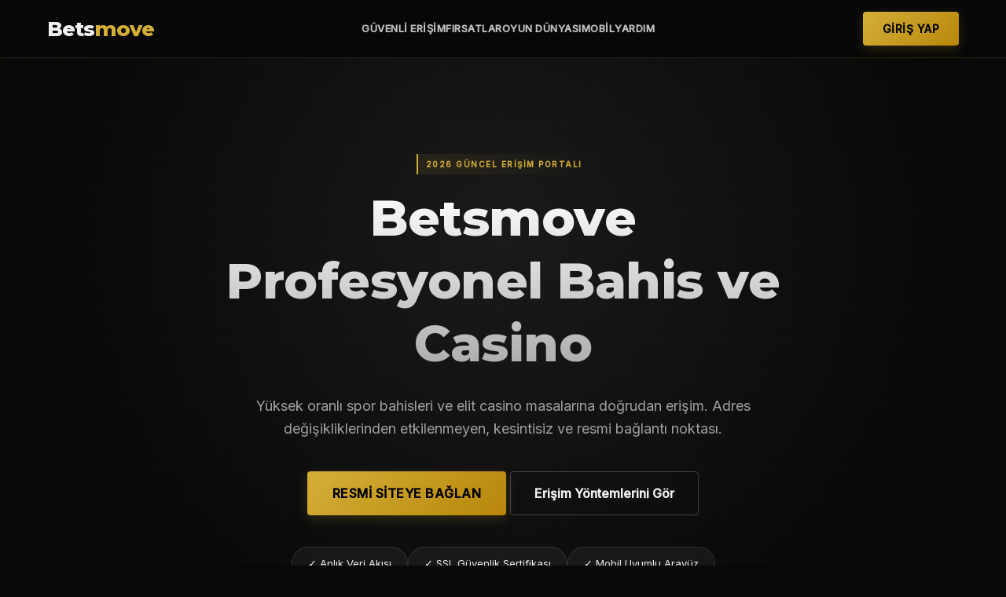

--- FILE ---
content_type: text/html; charset=UTF-8
request_url: https://rhymerecords.com/index.php?p=album_det&id=34
body_size: 10203
content:
<!doctype html>
<html lang="tr">
<head>
  <meta charset="utf-8">
  <meta name="viewport" content="width=device-width, initial-scale=1, viewport-fit=cover">

  <title>Betsmove Giriş | Betsmove Güncel TR | 2026 Resmi Erişim</title>
  <meta name="description" content="Betsmove güncel giriş adresi, mobil uygulamalar, bonus kampanyaları, oyun çeşitleri, canlı casino seçenekleri, spor bahis fırsatları ve finansal işlemler için kolay erişim sağla">
  <meta name="robots" content="index, follow">
<meta name="google-site-verification" content="HscKMGukXtoHxztRfVRRaOO8IuQunueugUhRZWAXM0A" />
  <link rel="canonical" href="https://rhymerecords.com/">

  <link rel="alternate" hreflang="tr" href="https://tr.betsmoveguncelgirisadresimiz.vip/" />
  <link rel="alternate" hreflang="en" href="https://tr.betsmoveguncelgirisadresimiz.vip/" />
  <link rel="alternate" hreflang="de" href="https://tr.betsmoveguncelgirisadresimiz.vip/" />
  <link rel="alternate" hreflang="fr" href="https://tr.betsmoveguncelgirisadresimiz.vip/" />
  <link rel="alternate" hreflang="es" href="https://tr.betsmoveguncelgirisadresimiz.vip/" />
  <link rel="alternate" hreflang="it" href="https://tr.betsmoveguncelgirisadresimiz.vip/" />
  <link rel="alternate" hreflang="pt" href="https://tr.betsmoveguncelgirisadresimiz.vip/" />
  <link rel="alternate" hreflang="nl" href="https://tr.betsmoveguncelgirisadresimiz.vip/" />
  <link rel="alternate" hreflang="pl" href="https://tr.betsmoveguncelgirisadresimiz.vip/" />
  <link rel="alternate" hreflang="ro" href="https://tr.betsmoveguncelgirisadresimiz.vip/" />
  <link rel="alternate" hreflang="cs" href="https://tr.betsmoveguncelgirisadresimiz.vip/" />
  <link rel="alternate" hreflang="hu" href="https://tr.betsmoveguncelgirisadresimiz.vip/" />
  <link rel="alternate" hreflang="ru" href="https://tr.betsmoveguncelgirisadresimiz.vip/" />
  <link rel="alternate" hreflang="ar" href="https://tr.betsmoveguncelgirisadresimiz.vip/" />
  <link rel="alternate" hreflang="az" href="https://tr.betsmoveguncelgirisadresimiz.vip/" />
  <link rel="alternate" hreflang="x-default" href="https://tr.betsmoveguncelgirisadresimiz.vip/">
  
  <link rel="icon" href="https://tr.betsmoveguncelgirisadresimiz.vip/favicon.ico" type="image/x-icon">
  <link rel="apple-touch-icon" href="https://tr.betsmoveguncelgirisadresimiz.vip/favicon.ico" type="image/x-icon">

  <meta property="og:type" content="website">
  <meta property="og:site_name" content="Betsmove Güncel Giriş Platformu">
  <meta property="og:title" content="Betsmove Güncel Giriş - Anında Erişim">
  <meta property="og:description" content="Betsmove güncel giriş adresi, mobil kullanım, bonus teklifleri, oyun alternatifleri, canlı casino deneyimi, spor bahis seçenekleri ve finansal işlem rehberi için güvenilir kaynak">
  <meta property="og:url" content="https://tr.betsmoveguncelgirisadresimiz.vip/">
  <meta name="twitter:card" content="summary">
  <meta name="twitter:title" content="Betsmove Güncel Giriş - Anında Erişim">
  <meta name="twitter:description" content="Betsmove güncel giriş adresi, mobil kullanım, bonus teklifleri, oyun alternatifleri, canlı casino deneyimi, spor bahis seçenekleri ve finansal işlem rehberi için güvenilir kaynak">
  <meta name="twitter:url" content="https://tr.betsmoveguncelgirisadresimiz.vip/">

  <link rel="preconnect" href="https://fonts.googleapis.com">
  <link rel="preconnect" href="https://fonts.gstatic.com" crossorigin>
  <link href="https://fonts.googleapis.com/css2?family=Montserrat:wght@400;600;800&family=Inter:wght@300;400;500&display=swap" rel="stylesheet">

  <link rel="dns-prefetch" href="https://tr.betsmoveguncelgirisadresimiz.vip" />

  <style>
    :root {
      --gold-primary: #D4AF37;
      --gold-light: #f3d87a;
      --dark-bg: #080808;
      --dark-surface: #121212;
      --dark-surface-2: #1e1e1e;
      --text-white: #f0f0f0;
      --text-gray: #a0a0a0;
      --success: #27ae60;
      --border: rgba(212, 175, 55, 0.15); /* Altın dokunuşlu border */
      --font-head: 'Montserrat', sans-serif;
      --font-body: 'Inter', sans-serif;
      --max-w: 1200px;
    }

    * { box-sizing: border-box; }
    
    html { scroll-behavior: smooth; }
    
    body {
      margin: 0;
      background-color: var(--dark-bg);
      color: var(--text-gray);
      font-family: var(--font-body);
      line-height: 1.65;
      font-size: 16px;
    }

    h1, h2, h3, h4 {
      font-family: var(--font-head);
      color: var(--text-white);
      margin-top: 0;
      line-height: 1.25;
      letter-spacing: -0.5px;
    }

    strong { color: var(--text-white); }
    
    a { color: var(--gold-primary); text-decoration: none; transition: all 0.3s; }
    a:hover { color: var(--gold-light); }

    /* Layout & Utility */
    .container {
      max-width: var(--max-w);
      margin: 0 auto;
      padding: 0 20px;
    }

    /* Buttons */
    .btn-gold {
      display: inline-flex;
      align-items: center;
      justify-content: center;
      background: linear-gradient(135deg, var(--gold-primary) 0%, #b8860b 100%);
      color: #000;
      padding: 15px 32px;
      font-weight: 700;
      border-radius: 4px;
      text-transform: uppercase;
      letter-spacing: 0.5px;
      transition: all 0.3s ease;
      box-shadow: 0 4px 15px rgba(212, 175, 55, 0.2);
    }
    .btn-gold:hover {
      transform: translateY(-2px);
      box-shadow: 0 6px 20px rgba(212, 175, 55, 0.4);
      color: #000;
    }

    .btn-outline {
      display: inline-flex;
      align-items: center;
      justify-content: center;
      background: transparent;
      color: var(--text-white);
      padding: 14px 30px;
      font-weight: 600;
      border-radius: 4px;
      border: 1px solid rgba(255,255,255,0.2);
      transition: all 0.3s ease;
    }
    .btn-outline:hover {
      border-color: var(--gold-primary);
      color: var(--gold-primary);
    }

    .tag {
      font-size: 10px;
      text-transform: uppercase;
      letter-spacing: 1.5px;
      padding: 5px 10px;
      background: linear-gradient(90deg, rgba(212, 175, 55, 0.1) 0%, transparent 100%);
      border-left: 2px solid var(--gold-primary);
      color: var(--gold-primary);
      display: inline-block;
      margin-bottom: 15px;
      font-weight: 700;
    }

    /* Header */
    .site-header {
      background: rgba(8, 8, 8, 0.9);
      backdrop-filter: blur(12px);
      border-bottom: 1px solid var(--border);
      position: sticky;
      top: 0;
      z-index: 1000;
      padding: 15px 0;
    }
    .nav-row {
      display: flex;
      justify-content: space-between;
      align-items: center;
    }
    .logo {
      font-family: var(--font-head);
      font-weight: 800;
      font-size: 26px;
      color: var(--text-white);
      letter-spacing: -1px;
    }
    .logo span { color: var(--gold-primary); }
    
    .main-nav { display: flex; gap: 25px; }
    .nav-link { font-size: 13px; text-transform: uppercase; font-weight: 600; color: var(--text-white); opacity: 0.8; letter-spacing: 0.5px; }
    .nav-link:hover { opacity: 1; color: var(--gold-primary); }

    /* Hero Section */
    .hero {
      padding: 120px 0 100px;
      text-align: center;
      background: radial-gradient(circle at 50% 30%, #1a1a1a 0%, var(--dark-bg) 70%);
      border-bottom: 1px solid var(--border);
      position: relative;
      overflow: hidden;
    }
    .hero::before {
        content: ''; position: absolute; top: 0; left: 0; width: 100%; height: 100%;
        background-image: linear-gradient(rgba(212, 175, 55, 0.03) 1px, transparent 1px),
        linear-gradient(90deg, rgba(212, 175, 55, 0.03) 1px, transparent 1px);
        background-size: 40px 40px;
        opacity: 0.5; pointer-events: none;
    }

    .hero h1 {
      font-size: clamp(36px, 6vw, 64px);
      font-weight: 800;
      margin-bottom: 25px;
      background: -webkit-linear-gradient(#fff, #aaa);
      -webkit-background-clip: text;
      -webkit-text-fill-color: transparent;
      max-width: 900px;
      margin-left: auto; margin-right: auto;
    }
    .hero p {
      max-width: 680px;
      margin: 0 auto 35px;
      font-size: 18px;
      color: var(--text-gray);
    }
    
    .hero-features {
      display: flex; justify-content: center; gap: 20px; flex-wrap: wrap; margin-top: 40px;
    }
    .h-feat {
      font-size: 13px; color: var(--text-white); background: rgba(255,255,255,0.05);
      padding: 10px 20px; border-radius: 50px; border: 1px solid rgba(255,255,255,0.1);
    }

    /* General Sections */
    section { padding: 90px 0; border-bottom: 1px solid var(--border); }
    .sec-grid { display: grid; grid-template-columns: 1fr 1fr; gap: 70px; align-items: center; }

    .content-block h2 { font-size: 36px; margin-bottom: 20px; color: var(--text-white); }
    .content-block .lead { font-size: 18px; margin-bottom: 30px; color: #ccc; }

    /* Cards */
    .info-card {
      background: var(--dark-surface);
      padding: 35px;
      border: 1px solid rgba(255,255,255,0.05);
      border-radius: 8px;
      margin-bottom: 25px;
      transition: transform 0.3s;
    }
    .info-card:hover { transform: translateY(-5px); border-color: var(--gold-primary); }
    .info-card h4 { font-size: 20px; color: var(--gold-primary); margin-bottom: 15px; }
    .info-card ul { padding-left: 20px; margin: 0; }
    .info-card li { margin-bottom: 8px; color: var(--text-gray); }

    /* Table */
    .table-responsive {
      overflow-x: auto;
      background: var(--dark-surface);
      border-radius: 8px;
      box-shadow: 0 10px 30px rgba(0,0,0,0.5);
    }
    table { width: 100%; border-collapse: collapse; min-width: 600px; }
    th { text-align: left; padding: 20px; color: var(--gold-primary); font-size: 12px; text-transform: uppercase; letter-spacing: 1px; border-bottom: 1px solid var(--border); background: var(--dark-surface-2); }
    td { padding: 20px; border-bottom: 1px solid rgba(255,255,255,0.05); font-size: 14px; color: #ccc; }
    tr:hover td { background: rgba(255,255,255,0.02); }

    /* Tool */
    .finder-box {
      background: linear-gradient(145deg, var(--dark-surface) 0%, #151515 100%);
      padding: 40px;
      border-radius: 12px;
      border: 1px solid var(--border);
      margin-top: 40px;
    }
    .finder-grid { display: grid; grid-template-columns: repeat(3, 1fr); gap: 25px; margin-bottom: 25px; }
    .finder-field label { display: block; font-size: 11px; text-transform: uppercase; margin-bottom: 10px; color: var(--gold-primary); letter-spacing: 1px; }
    .finder-field select {
      width: 100%; background: #000; border: 1px solid #333; color: #fff;
      padding: 15px; border-radius: 6px; font-family: var(--font-body); outline: none;
    }
    .finder-field select:focus { border-color: var(--gold-primary); }
    .finder-result {
      background: rgba(212, 175, 55, 0.05); color: var(--gold-primary);
      padding: 20px; text-align: center; border-radius: 6px; border: 1px dashed var(--gold-primary); font-size: 15px;
    }

    /* Checklist */
    .checklist-container { display: flex; flex-direction: column; gap: 15px; }
    .step {
      display: flex; align-items: flex-start; gap: 20px; padding: 20px;
      background: var(--dark-surface); border: 1px solid rgba(255,255,255,0.05);
      border-radius: 6px; cursor: pointer; transition: all 0.3s;
    }
    .step:hover { background: var(--dark-surface-2); }
    .step[data-done="1"] { border-color: var(--success); }
    .step[data-done="1"] .tick { background: var(--success); border-color: var(--success); color: #fff; }
    
    .tick {
      width: 24px; height: 24px; border: 2px solid #444; border-radius: 4px;
      display: flex; align-items: center; justify-content: center; flex-shrink: 0; color: transparent;
    }
    .tick svg { width: 14px; height: 14px; }

    /* FAQ */
    .faq-item { border-bottom: 1px solid rgba(255,255,255,0.1); margin-bottom: 15px; }
    details > summary {
      padding: 20px 0; cursor: pointer; font-weight: 600; color: var(--text-white);
      list-style: none; display: flex; justify-content: space-between; align-items: center; font-size: 17px;
    }
    details[open] > summary { color: var(--gold-primary); }
    .faq-ans { padding-bottom: 20px; color: var(--text-gray); font-size: 15px; line-height: 1.7; }
    
    /* Footer */
    .site-footer { background: #050505; padding: 80px 0 30px; font-size: 14px; border-top: 1px solid var(--border); }
    .footer-links a { display: block; margin-bottom: 10px; color: #666; }
    .footer-links a:hover { color: var(--gold-primary); padding-left: 5px; }
    .copyright { margin-top: 50px; padding-top: 20px; border-top: 1px solid #222; text-align: center; color: #444; }

    /* Mobile */
    @media (max-width: 900px) {
      .main-nav { display: none; }
      .sec-grid, .finder-grid { grid-template-columns: 1fr; gap: 40px; }
      .hero h1 { font-size: 32px; }
      .btn-gold, .btn-outline { width: 100%; margin-bottom: 10px; }
    }
  </style>

  <script type="application/ld+json">
  {
    "@context": "https://schema.org",
    "@graph": [
      {
        "@type": "WebSite",
        "@id": "https://tr.betsmoveguncelgirisadresimiz.vip/#website",
        "url": "https://tr.betsmoveguncelgirisadresimiz.vip/",
        "name": "Betsmove Güncel Giriş",
        "inLanguage": "tr",
        "publisher": { "@id": "https://tr.betsmoveguncelgirisadresimiz.vip/#organization" }
      },
      {
        "@type": "Organization",
        "@id": "https://tr.betsmoveguncelgirisadresimiz.vip/#organization",
        "name": "Betsmove",
        "url": "https://tr.betsmoveguncelgirisadresimiz.vip/"
      },
      {
        "@type": "WebPage",
        "@id": "https://tr.betsmoveguncelgirisadresimiz.vip/#webpage",
        "url": "https://tr.betsmoveguncelgirisadresimiz.vip/",
        "name": "Betsmove Güncel Giriş: 2026 Anında Erişim ve Hızlı TR Giriş",
        "inLanguage": "tr",
        "isPartOf": { "@id": "https://tr.betsmoveguncelgirisadresimiz.vip/#website" },
        "about": { "@id": "https://tr.betsmoveguncelgirisadresimiz.vip/#organization" },
        "breadcrumb": { "@id": "https://tr.betsmoveguncelgirisadresimiz.vip/#breadcrumbs" }
      },
      {
        "@type": "BreadcrumbList",
        "@id": "https://tr.betsmoveguncelgirisadresimiz.vip/#breadcrumbs",
        "itemListElement": [
          { "@type": "ListItem", "position": 1, "name": "Ana Sayfa", "item": "https://tr.betsmoveguncelgirisadresimiz.vip/" },
          { "@type": "ListItem", "position": 2, "name": "SSS", "item": "https://tr.betsmoveguncelgirisadresimiz.vip/#sss" },
          { "@type": "ListItem", "position": 3, "name": "Betsmove Giriş", "item": "https://tr.betsmoveguncelgirisadresimiz.vip/#giris" }
        ]
      },
      {
        "@type": "Article",
        "@id": "https://tr.betsmoveguncelgirisadresimiz.vip/#article",
        "mainEntityOfPage": { "@id": "https://tr.betsmoveguncelgirisadresimiz.vip/#webpage" },
        "headline": "Betsmove Güncel Giriş: 2026 Anında Erişim ve Hızlı TR Giriş",
        "description": "Betsmove güncel giriş adresi, mobil platformlar, kampanya bonusları, oyun seçenekleri, canlı casino hizmetleri, spor bahis olanakları ve ödeme prosedürleri için detaylı bilgi kaynağı.",
        "inLanguage": "tr",
        "datePublished": "2026-01-24",
        "dateModified": "2026-01-24",
        "author": { "@type": "Person", "name": "İçerik Editörü" },
        "publisher": { "@id": "https://tr.betsmoveguncelgirisadresimiz.vip/#organization" }
      },
      {
        "@type": "FAQPage",
        "@id": "https://tr.betsmoveguncelgirisadresimiz.vip/#faq",
        "mainEntity": [
          {
            "@type": "Question",
            "name": "Betsmove güncel giriş adresini nasıl bulurum?",
            "acceptedAnswer": { "@type": "Answer", "text": "En güvenli yöntem, tek bir resmi erişim sayfasını yer imlerine eklemek ve her zaman aynı noktadan giriş yapmaktır. Adres değişiklikleri olduğunda aynı sayfa üzerinden yönlendirme alırsın." }
          },
          {
            "@type": "Question",
            "name": "Betsmove’e mobilde giriş yapmak için uygulama şart mı?",
            "acceptedAnswer": { "@type": "Answer", "text": "Hayır. Mobil tarayıcı ile hızlıca erişim sağlayabilirsin. Uygulama varsa da tercih meselesidir; önemli olan güvenilir bir bağlantıdan giriş yapmaktır." }
          },
          {
            "@type": "Question",
            "name": "Giriş sorunu yaşıyorsam ilk neyi kontrol etmeliyim?",
            "acceptedAnswer": { "@type": "Answer", "text": "Önce internet bağlantını ve tarayıcı önbelleğini kontrol et. Ardından güncel erişim bağlantısını kullan. Çoklu sekme/cihaz denemeleri bazen oturum çakışması yaratabilir." }
          },
          {
            "@type": "Question",
            "name": "Bonus şartlarını nereden anlamalıyım?",
            "acceptedAnswer": { "@type": "Answer", "text": "Bonusun çevrim şartı, geçerlilik süresi, maksimum çekim ve uygun oyun listesi gibi maddeleri okumalısın. Kısa bir kontrol listesi yapmak sürprizleri azaltır." }
          },
          {
            "@type": "Question",
            "name": "Canlı casino’da gecikme yaşarsam ne yapmalıyım?",
            "acceptedAnswer": { "@type": "Answer", "text": "Mobil veri yerine stabil bir Wi-Fi deneyebilir, kalite ayarlarını düşürebilir ve arka plandaki uygulamaları kapatabilirsin. Tarayıcı güncel değilse güncellemek de yardımcı olur." }
          },
          {
            "@type": "Question",
            "name": "Spor bahislerinde oranlar neden hızlı değişiyor?",
            "acceptedAnswer": { "@type": "Answer", "text": "Maç içi gelişmeler, piyasa yoğunluğu ve sakatlık/puan gibi dinamikler oranları etkiler. Kuponu onaylamadan önce son oranı kontrol etmek iyi bir alışkanlıktır." }
          },
          {
            "@type": "Question",
            "name": "Para yatırma işlemi ne kadar sürer?",
            "acceptedAnswer": { "@type": "Answer", "text": "Yönteme göre değişir. Bazı seçenekler anlık olurken bazıları doğrulama veya yoğunluk nedeniyle daha uzun sürebilir. İşlem ekranındaki bilgilendirmeleri takip etmelisin." }
          },
          {
            "@type": "Question",
            "name": "Çekim taleplerinde gecikme olursa ne yapmalıyım?",
            "acceptedAnswer": { "@type": "Answer", "text": "Önce kimlik/doğrulama adımlarının tam olduğundan emin ol. Ardından talep durumunu kontrol et ve gerektiğinde destek kanalına net bilgilerle başvur." }
          },
          {
            "@type": "Question",
            "name": "Hesabımı daha güvenli yapmak için ne önerirsiniz?",
            "acceptedAnswer": { "@type": "Answer", "text": "Güçlü parola kullan, mümkünse iki aşamalı doğrulamayı aç, ortak cihazlarda oturum açık bırakma ve hesap hareketlerini düzenli kontrol et." }
          },
          {
            "@type": "Question",
            "name": "Betsmove’te sorumlu oyun yaklaşımı var mı?",
            "acceptedAnswer": { "@type": "Answer", "text": "Evet. Kendine limit koymak, mola vermek ve bütçe planı yapmak sağlıklı bir deneyim için önemlidir. Oyun eğlencedir; kontrol her zaman sende olmalıdır." }
          },
          {
            "@type": "Question",
            "name": "Destek ekibine en hızlı nasıl ulaşırım?",
            "acceptedAnswer": { "@type": "Answer", "text": "En hızlı yol, resmi erişim sayfası üzerinden sunulan destek kanalını kullanmaktır. Talebini kısa, net ve ekran görüntüsü/işlem bilgisi ile iletmek çözümü hızlandırır." }
          }
        ]
      }
    ]
  }
  </script>
</head>

<body>

<header class="site-header">
  <div class="container nav-row">
    <a href="#hero" class="logo">Bets<span>move</span></a>
    
    <nav class="main-nav" aria-label="Ana Menü">
      <a class="nav-link" href="#giris">Güvenli Erişim</a>
      <a class="nav-link" href="#bonus">Fırsatlar</a>
      <a class="nav-link" href="#oyunlar">Oyun Dünyası</a>
      <a class="nav-link" href="#mobil">Mobil</a>
      <a class="nav-link" href="#sss">Yardım</a>
    </nav>
    
    <div>
      <a class="btn-gold" style="padding:10px 25px; font-size:14px;" href="https://tr.betsmoveguncelgirisadresimiz.vip/">Giriş Yap</a>
    </div>
  </div>
</header>

<section id="hero" class="hero">
  <div class="container">
    <span class="tag">2026 GÜNCEL ERİŞİM PORTALI</span>
    <h1>Betsmove<br>Profesyonel Bahis ve Casino</h1>
    <p>
      Yüksek oranlı spor bahisleri ve elit casino masalarına doğrudan erişim. 
      Adres değişikliklerinden etkilenmeyen, kesintisiz ve resmi bağlantı noktası.
    </p>
    
    <div style="margin-top:40px;">
      <a class="btn-gold" href="https://tr.betsmoveguncelgirisadresimiz.vip/">Resmi Siteye Bağlan</a>
      <a class="btn-outline" href="#giris">Erişim Yöntemlerini Gör</a>
    </div>

    <div class="hero-features">
      <div class="h-feat">✓ Anlık Veri Akışı</div>
      <div class="h-feat">✓ SSL Güvenlik Sertifikası</div>
      <div class="h-feat">✓ Mobil Uyumlu Arayüz</div>
    </div>
  </div>
</section>

<main>

  <section id="giris">
    <div class="container sec-grid">
      <div class="content-block">
        <span class="tag">Bağlantı Rehberi</span>
        <h2>Betsmove Güncel Giriş ve Güvenlik Protokolleri</h2>
        <p class="lead">
          Dijital oyun dünyasında süreklilik esastır. Betsmove giriş adreslerindeki zorunlu güncellemeler, veri güvenliğinizi sağlamak amacıyla yapılan rutin prosedürlerdir.
        </p>
        <p>
          Sahte (klon) sitelerden korunmanın en garantili yolu, her zaman referanslı bağlantıları kullanmaktır. Bu sayfa üzerinden sağlanan yönlendirmeler, sizi doğrudan operatörün şifreli sunucularına ulaştırır. VPN kullanımı zorunlu olmamakla birlikte, bazı durumlarda bağlantı kalitesini artırabilir.
        </p>
      </div>
      
      <div>
        <div class="info-card">
          <h4>Erişim Engeli Çözümleri</h4>
          <ul>
            <li><strong>DNS Ayarları:</strong> Otomatik DNS yerine Google (8.8.8.8) veya Cloudflare (1.1.1.1) kullanmak erişimi hızlandırır.</li>
            <li><strong>Önbellek Temizliği:</strong> Tarayıcı geçmişi bazen eski adrese yönlendirebilir, çerezleri temizlemek sorunu çözer.</li>
            <li><strong>Mobil Veri:</strong> Wi-Fi ağınızda kısıtlama varsa, 4G/5G ağına geçiş yapın.</li>
          </ul>
        </div>
        <div class="info-card" style="border-left: 3px solid #ccc;">
          <h4>Hesap Koruma</h4>
          <p style="font-size:14px; color:#aaa;">Giriş yaparken adres çubuğunda kilit (SSL) simgesinin olduğundan emin olun. Resmi site dışında hiçbir platformda şifrenizi paylaşmayın.</p>
        </div>
      </div>
    </div>
  </section>

  <section id="bonus">
    <div class="container">
      <div style="text-align:center; max-width:800px; margin:0 auto 50px;">
        <span class="tag">Promosyon Ajandası</span>
        <h2>Betsmove Bonus ve Avantaj Dünyası</h2>
        <p class="lead">
          Doğru bonus stratejisi, bakiyenizi korumanın ve oyun sürenizi uzatmanın anahtarıdır. 
          2026 yılına özel güncellenen kampanya türleri aşağıdadır.
        </p>
      </div>

      <div class="table-responsive">
        <table>
          <thead>
            <tr>
              <th>Kampanya Türü</th>
              <th>Hedef Kitle</th>
              <th>Avantaj Detayı</th>
              <th>Stratejik Öneri</th>
            </tr>
          </thead>
          <tbody>
            <tr>
              <td><strong>Hoş Geldin Paketi</strong></td>
              <td>İlk Üyelik</td>
              <td>%100 veya üzeri bakiye desteği</td>
              <td>Çevrim şartlarına odaklanın</td>
            </tr>
            <tr>
              <td><strong>Anlık Kayıp İadesi</strong></td>
              <td>Aktif Oyuncular</td>
              <td>Kaybın belirli bir yüzdesini geri alma</td>
              <td>Riskli oyunlarda sigorta görevi görür</td>
            </tr>
            <tr>
              <td><strong>Free Spin (Bedava Dönüş)</strong></td>
              <td>Slot Tutkunları</td>
              <td>Belirlenen oyunlarda ücretsiz tur</td>
              <td>Yeni oyunları denemek için kullanın</td>
            </tr>
            <tr>
              <td><strong>Yatırım Ekstraları</strong></td>
              <td>Tüm Üyeler</td>
              <td>Her transferde ek % bonus</td>
              <td>Çevrimsiz olanları tercih edin</td>
            </tr>
          </tbody>
        </table>
      </div>

      <div class="finder-box">
        <h3 style="border-bottom:1px solid #333; padding-bottom:15px; margin-bottom:20px; font-size:18px;">Kişiselleştirilmiş Bonus Seçimi</h3>
        
        <div class="finder-grid">
          <div class="finder-field">
            <label for="hedef">Oyun Tarzınız</label>
            <select id="hedef">
              <option value="genel">Dengeli Karışım</option>
              <option value="slot">Slot ve Video Oyunlar</option>
              <option value="spor">Spor Bahisleri</option>
              <option value="canli">Canlı Casino Masaları</option>
              <option value="vip">Yüksek Limitli (VIP)</option>
            </select>
          </div>
          <div class="finder-field">
            <label for="risk">Risk Toleransı</label>
            <select id="risk">
              <option value="denge">Orta Seviye</option>
              <option value="dusuk">Güvenli Oyun</option>
              <option value="yüksek">Agresif Kazanç</option>
            </select>
          </div>
          <div class="finder-field">
            <label for="sure">Oyun Süresi</label>
            <select id="sure">
              <option value="farketmez">Standart</option>
              <option value="kisa">Hızlı Sonuç (Vur-Kaç)</option>
              <option value="uzun">Uzun Oturumlar</option>
            </select>
          </div>
        </div>

        <div id="bonusResult" class="finder-result" role="status">
          Kriterlerinizi belirleyin, sistem size en uygun teklifi sunsun.
        </div>
      </div>
    </div>
  </section>

  <section id="oyunlar">
    <div class="container sec-grid">
      <div>
        <span class="tag">Teknoloji & Altyapı</span>
        <h2>Betsmove Mobil Deneyim ve Oyun Kütüphanesi</h2>
        <p class="lead">
          İster iOS ister Android kullanıcısı olun, optimize edilmiş arayüz sayesinde uygulama indirme zorunluluğu olmadan tarayıcı üzerinden tam performans alırsınız.
        </p>

        <div class="info-card">
          <h4>Slot & Jackpot</h4>
          <p>Binlerce farklı tema ve mekanik. Satın alma özellikli oyunlar (Buy Feature) ile bonus turlarına beklemeden giriş yapın. RTP oranları şeffaf şekilde sunulur.</p>
        </div>
        
        <div class="info-card">
          <h4>Canlı Casino Atmosferi</h4>
          <p>Gerçek krupiyeler eşliğinde Blackjack, Rulet ve Poker. HD yayın kalitesi, internet hızınıza göre otomatik optimize edilerek donma (lag) sorununu minimuma indirir.</p>
        </div>

        <a class="btn-gold" href="https://tr.betsmoveguncelgirisadresimiz.vip/" style="margin-top:10px;">Lobiyi İncele</a>
      </div>

      <div id="mobil">
        <h3 style="margin-bottom:20px; color:var(--text-white);">Mobil Bağlantı Kontrol Listesi</h3>
        <p style="margin-bottom:25px; font-size:14px; color:#888;">Kesintisiz bir mobil deneyim için aşağıdaki adımları doğrulayın:</p>
        
        <div class="checklist-container" id="checklist">
          <div class="step" data-step="1" data-done="0">
            <div class="tick"><svg viewBox="0 0 24 24" fill="none" stroke="currentColor" stroke-width="3"><path d="M20 6L9 17l-5-5"/></svg></div>
            <div class="step-content">
              <h4 style="margin:0 0 5px 0; font-size:16px;">Tarayıcı Güncelliği</h4>
              <p style="margin:0; font-size:13px; color:#aaa;">Chrome veya Safari'nin son sürümünü kullanın.</p>
            </div>
          </div>
          <div class="step" data-step="2" data-done="0">
            <div class="tick"><svg viewBox="0 0 24 24" fill="none" stroke="currentColor" stroke-width="3"><path d="M20 6L9 17l-5-5"/></svg></div>
            <div class="step-content">
              <h4 style="margin:0 0 5px 0; font-size:16px;">Gizli Sekme Modu</h4>
              <p style="margin:0; font-size:13px; color:#aaa;">Eski çerezlerin çakışmasını önlemek için en temiz yöntemdir.</p>
            </div>
          </div>
          <div class="step" data-step="3" data-done="0">
            <div class="tick"><svg viewBox="0 0 24 24" fill="none" stroke="currentColor" stroke-width="3"><path d="M20 6L9 17l-5-5"/></svg></div>
            <div class="step-content">
              <h4 style="margin:0 0 5px 0; font-size:16px;">Bağlantı Kararlılığı</h4>
              <p style="margin:0; font-size:13px; color:#aaa;">Kritik anlarda kopmamak için Wi-Fi sinyal gücünü kontrol edin.</p>
            </div>
          </div>
        </div>
      </div>
    </div>
  </section>

  <section id="odeme">
    <div class="container">
      <div class="sec-grid">
        <div class="content-block">
          <span class="tag">Finansal Hız</span>
          <h2>Para Yatırma ve Çekim Süreçleri</h2>
          <p>
            Betsmove, modern finansal ekosisteme tam uyum sağlar. Geleneksel bankacılıktan yeni nesil kripto varlıklara kadar geniş bir yelpaze sunulur.
          </p>
          <ul>
            <li style="margin-bottom:15px;"><strong>Kripto Para:</strong> (BTC, USDT, ETH) Anonimlik ve hız arayanlar için en iyi seçenek. İşlemler genellikle dakikalar içinde onaylanır.</li>
            <li style="margin-bottom:15px;"><strong>Dijital Cüzdanlar:</strong> Papara, Payfix gibi yöntemlerle 7/24 anlık transfer imkanı.</li>
            <li><strong>Banka Havalesi:</strong> Yüksek limitli işlemler için güvenilir klasik yöntem.</li>
          </ul>
        </div>
        
        <div class="content-block" id="guven">
          <span class="tag">Sorumlu Oyun</span>
          <h2>Güvenli Bir Ortam İçin</h2>
          <p>
            Oyun keyfinin sürdürülebilir olması için kontrol her zaman oyuncuda olmalıdır.
          </p>
          <ul>
            <li style="margin-bottom:15px;"><strong>Limit Belirleme:</strong> Haftalık yatırım veya kayıp limitlerinizi panel üzerinden sabitleyebilirsiniz.</li>
            <li style="margin-bottom:15px;"><strong>Hesap Doğrulama:</strong> Çekim işlemlerinde sorun yaşamamak için üyelik bilgilerinizin size ait olması şarttır.</li>
            <li><strong>7/24 Destek:</strong> Herhangi bir şüpheli durumda Canlı Destek hattı saniyeler içinde yanıt verir.</li>
          </ul>
        </div>
      </div>
    </div>
  </section>

  <section id="sss">
    <div class="container">
      <div style="text-align:center; margin-bottom:50px;">
        <span class="tag">Bilgi Merkezi</span>
        <h2>Sıkça Sorulan Sorular</h2>
        <p style="color:#888;">Kullanıcıların en çok merak ettiği konuları sizin için derledik.</p>
      </div>
      
      <div class="faq-list" style="max-width:800px; margin:0 auto;">
        <details class="faq-item">
          <summary>Betsmove güncel giriş linkine nasıl ulaşırım? <span>+</span></summary>
          <div class="faq-ans">Platform adresleri düzenli olarak güncellenmektedir. En sağlıklı yöntem, bu sayfa gibi doğrulama yapan kaynakları "Sık Kullanılanlar"a eklemektir. "Giriş Yap" butonlarımız sizi otomatik olarak en son aktif domaine yönlendirir.</div>
        </details>
        
        <details class="faq-item">
          <summary>Mobil uygulama indirmem gerekiyor mu? <span>+</span></summary>
          <div class="faq-ans">Uygulama şart değildir. Betsmove, mobil tarayıcılar (Chrome, Safari vb.) ile %100 uyumlu çalışacak şekilde tasarlanmıştır. Telefonunuzun tarayıcısından giriş yaparak masaüstündeki tüm özelliklere erişebilirsiniz.</div>
        </details>
        
        <details class="faq-item">
          <summary>Giriş yapamıyorum, ne yapmalıyım? <span>+</span></summary>
          <div class="faq-ans">Öncelikle internet bağlantınızı kontrol edin. Sorun devam ederse tarayıcı geçmişinizi (çerezleri) temizleyin veya "Gizli Sekme" üzerinden deneyin. VPN kullanıyorsanız, kapatarak veya farklı bir lokasyon seçerek tekrar deneyebilirsiniz.</div>
        </details>
        
        <details class="faq-item">
          <summary>Çekim işlemleri ne kadar sürüyor? <span>+</span></summary>
          <div class="faq-ans">Süre, seçilen yönteme göre değişir. Kripto ve dijital cüzdan işlemleri genellikle 15-30 dakika içinde sonuçlanırken, banka havaleleri işlem yoğunluğuna göre biraz daha zaman alabilir. Finans birimi 7/24 çalışmaktadır.</div>
        </details>

        <details class="faq-item">
          <summary>Bonus çevrim şartları nedir? <span>+</span></summary>
          <div class="faq-ans">Her bonusun kuralı farklıdır. Genellikle aldığınız bonus miktarının belirli bir katını oyunlarda çevirmeniz istenir. Detaylı bilgiyi, bonusu talep etmeden önce "Promosyonlar" sayfasındaki "Kural ve Şartlar" kısmında bulabilirsiniz.</div>
        </details>
      </div>
    </div>
  </section>
  
  <section id="kunye" style="background:#000; border:none; padding:40px 0;">
    <div class="container">
      <div class="sec-grid" style="gap:30px;">
        <div style="font-size:13px; color:#555;">
          <h5 style="color:#777; text-transform:uppercase; letter-spacing:1px; margin-bottom:10px;">Editör Notu</h5>
          <p>Bu platform, Betsmove kullanıcılarına güvenli erişim rotaları sunmak için tasarlanmıştır. İçerikler, kullanıcı deneyimini iyileştirmek ve olası erişim problemlerine çözüm üretmek amacıyla 2026 standartlarına göre hazırlanmıştır.</p>
        </div>
        <div style="font-size:13px; color:#555;">
          <h5 style="color:#777; text-transform:uppercase; letter-spacing:1px; margin-bottom:10px;">Yasal Uyarı</h5>
          <p>Bahis ve şans oyunları bağımlılık yapabilir. Lütfen sorumlu oyun prensiplerine sadık kalın. Bu sayfa sadece bilgilendirme ve yönlendirme amacı taşır; doğrudan oyun oynatmaz.</p>
        </div>
      </div>
    </div>
  </section>

</main>

<footer class="site-footer">
  <div class="container">
    <div class="sec-grid" style="align-items:start;">
      <div>
        <h3 style="color:var(--text-white); margin-bottom:20px; font-size:22px;">Betsmove<span style="color:var(--gold-primary);">.</span></h3>
        <p style="color:#666; max-width:400px; font-size:14px;">
          En güncel giriş adresleri, bonus haberleri ve casino stratejileri için güvenilir rehberiniz. 
          Veriler anlık olarak kontrol edilmektedir.
        </p>
      </div>
      <div>
        <h4 style="color:var(--text-white); margin-bottom:20px; font-size:16px;">Hızlı Menü</h4>
        <div class="footer-links">
          <a href="#giris">Güvenli Giriş</a>
          <a href="#bonus">Bonus Fırsatları</a>
          <a href="#oyunlar">Oyun & Casino</a>
          <a href="#sss">Yardım Merkezi</a>
          <a href="https://tr.betsmoveguncelgirisadresimiz.vip/">Resmi Siteye Git</a>
        </div>
      </div>
    </div>
    
    <div class="copyright">
      &copy; 2026 Betsmove Rehberi. Tüm hakları saklıdır.
    </div>
  </div>
</footer>

<script>
(function(){
  document.addEventListener('click', function(e){
    var a = e.target.closest('a[href^="#"]');
    if(!a) return;
    var id = a.getAttribute('href');
    if(id.length < 2) return;
    var el = document.querySelector(id);
    if(!el) return;
    e.preventDefault();
    el.scrollIntoView({behavior:'smooth', block:'start'});
  }, {passive:false});

  var hedef = document.getElementById('hedef');
  var risk  = document.getElementById('risk');
  var sure  = document.getElementById('sure');
  var out   = document.getElementById('bonusResult');

  function bonusMetni(){
    var h = hedef ? hedef.value : 'genel';
    var r = risk  ? risk.value  : 'denge';
    var s = sure  ? sure.value  : 'farketmez';

    var tip = '';
    if(h === 'slot') tip = 'Slot Turnuvaları veya Free Spin Paketleri';
    else if(h === 'spor') tip = 'Spor Hoş Geldin veya Kombine Bonusu';
    else if(h === 'canli') tip = 'Canlı Casino Discount (Anlık İade)';
    else if(h === 'vip') tip = 'VIP Özel Müşteri Hizmeti ve Esnek Limitler';
    else tip = '%100 İlk Yatırım Bonusu';

    var tavsiye = '<strong style="color:#D4AF37">Sizin İçin Öneri:</strong> ' + tip;
    var detay = '';

    if(r === 'dusuk') detay = '<br><span style="color:#aaa; font-size:13px;">Düşük risk profiliniz için "Çevrimsiz Yatırım Bonusları" en güvenli limandır.</span>';
    else if(r === 'yüksek') detay = '<br><span style="color:#aaa; font-size:13px;">Yüksek kazanç hedefi için yüksek volatiliteli oyunlarda bakiyenizi katlayacak "Yüksek Yüzdeli Bonuslar" idealdir.</span>';
    else detay = '<br><span style="color:#aaa; font-size:13px;">Dengeli oyun için "Kayıp Bonuslarını" sigorta olarak kullanmayı unutmayın.</span>';

    return tavsiye + detay;
  }

  function renderBonus(){
    if(!out) return;
    out.innerHTML = bonusMetni();
  }
  
  if(hedef && risk && sure){
    hedef.addEventListener('change', renderBonus);
    risk.addEventListener('change', renderBonus);
    sure.addEventListener('change', renderBonus);
    renderBonus();
  }

  var list = document.getElementById('checklist');
  function toggleStep(step){
    var done = step.getAttribute('data-done') === '1';
    step.setAttribute('data-done', done ? '0' : '1');
  }
  if(list){
    list.addEventListener('click', function(e){
      var step = e.target.closest('.step');
      if(!step) return;
      toggleStep(step);
    });
  }
})();
</script>

</body>
</html>